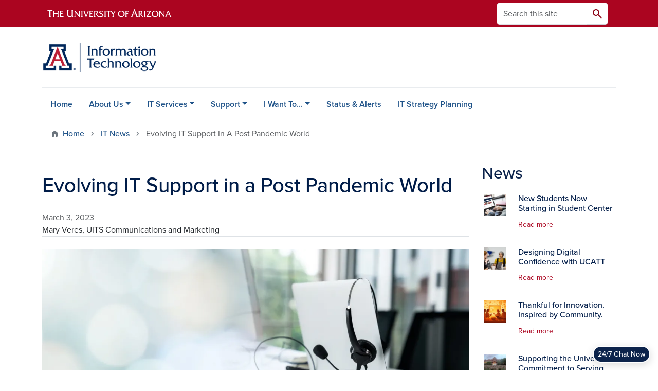

--- FILE ---
content_type: text/html; charset=UTF-8
request_url: https://it.arizona.edu/news/evolving-it-support-post-pandemic-world
body_size: 15170
content:
<!DOCTYPE html>
<html lang="en" dir="ltr" prefix="og: https://ogp.me/ns#" class="sticky-footer">
  <head>
    <meta charset="utf-8" />
<noscript><style>form.antibot * :not(.antibot-message) { display: none !important; }</style>
</noscript><meta name="description" content="When you think of technology support at the University of Arizona, the 24/7 Support Center immediately comes to mind. The pre-pandemic Support Center was housed in a small building where telephone and walk-in support teams were co-located." />
<link rel="shortlink" href="https://it.arizona.edu/" />
<meta name="robots" content="index, follow" />
<link rel="image_src" href="/sites/default/files/2023-03/Support%20Services%20Header.jpg" />
<meta property="og:site_name" content="University Information Technology Services" />
<meta property="og:type" content="News" />
<meta property="og:title" content="Evolving IT Support in a Post Pandemic World" />
<meta property="og:description" content="When you think of technology support at the University of Arizona, the 24/7 Support Center immediately comes to mind. The pre-pandemic Support Center was housed in a small building where telephone and walk-in support teams were co-located." />
<meta property="og:image" content="https://it.arizona.edu/sites/default/files/2023-03/Support%20Services%20Header.jpg" />
<meta property="og:image:url" content="https://it.arizona.edu/sites/default/files/2023-03/Support%20Services%20Header.jpg" />
<meta property="og:image:secure_url" content="https://it.arizona.edu/sites/default/files/2023-03/Support%20Services%20Header.jpg" />
<meta name="twitter:card" content="summary_large_image" />
<meta name="twitter:description" content="When you think of technology support at the University of Arizona, the 24/7 Support Center immediately comes to mind. The pre-pandemic Support Center was housed in a small building where telephone and walk-in support teams were co-located." />
<meta name="twitter:title" content="Evolving IT Support in a Post Pandemic World | University Information Technology Services" />
<meta name="twitter:image" content="https://it.arizona.edu/sites/default/files/2023-03/Support%20Services%20Header.jpg" />
<meta name="Generator" content="Arizona Quickstart (https://quickstart.arizona.edu)" />
<meta name="MobileOptimized" content="width" />
<meta name="HandheldFriendly" content="true" />
<meta name="viewport" content="width=device-width, initial-scale=1, shrink-to-fit=no" />
<script type="application/ld+json">{
    "@context": "https://schema.org",
    "@graph": [
        {
            "@type": "CollegeOrUniversity",
            "parentOrganization": {
                "@type": "EducationalOrganization",
                "@id": "https://www.arizona.edu/",
                "name": "University of Arizona",
                "url": "https://www.arizona.edu/",
                "sameAs": [
                    "https://www.facebook.com/uarizona",
                    "https://x.com/uarizona",
                    "https://www.instagram.com/uarizona",
                    "https://linkedin.com/edu/university-of-arizona-17783",
                    "https://www.youtube.com/universityofarizona",
                    "https://en.wikipedia.org/wiki/University_of_Arizona"
                ],
                "address": {
                    "@type": "PostalAddress",
                    "streetAddress": "1401 E University Blvd",
                    "addressLocality": "Tucson",
                    "addressRegion": "AZ",
                    "postalCode": "85721",
                    "addressCountry": "US"
                }
            },
            "url": "https://it.arizona.edu/",
            "name": "University of Arizona University Information Technology Services"
        }
    ]
}</script>
<meta http-equiv="x-ua-compatible" content="ie=edge" />
<link rel="icon" href="/profiles/custom/az_quickstart/themes/custom/az_barrio/favicon.ico" type="image/vnd.microsoft.icon" />

    <title>Evolving IT Support in a Post Pandemic World | University Information Technology Services</title>
    <link rel="stylesheet" media="all" href="/sites/default/files/css/css_X17_KNZOXU-mXcMWV2EzMkb5dYKSdVGRIpV7Ofp8ALw.css?delta=0&amp;language=en&amp;theme=az_barrio&amp;include=[base64]" />
<link rel="stylesheet" media="all" href="/sites/default/files/css/css_2SNy3sekpDDMgWv2afUlkArDChNMF7elhfO7XfygA10.css?delta=1&amp;language=en&amp;theme=az_barrio&amp;include=[base64]" />
<link rel="stylesheet" media="all" href="https://use.typekit.net/emv3zbo.css" />
<link rel="stylesheet" media="all" href="https://fonts.googleapis.com/css2?family=Material+Symbols+Rounded:opsz,wght,FILL,GRAD@24,400,1,0#.css" />
<link rel="stylesheet" media="all" href="https://cdn.digital.arizona.edu/lib/az-icons/1.0.4/az-icons-styles.min.css" />
<link rel="stylesheet" media="all" href="https://cdn.digital.arizona.edu/lib/arizona-bootstrap/5.0.3/css/arizona-bootstrap.min.css" />
<link rel="stylesheet" media="all" href="/sites/default/files/css/css_KARWtFHVfb3Q3uHoGZQ8ojQPNMk-Ymu7b_iK1tIJyY8.css?delta=6&amp;language=en&amp;theme=az_barrio&amp;include=[base64]" />
<link rel="stylesheet" media="print" href="/sites/default/files/css/css_5c43z95Lb8i25at1aymMZzLm0OL3284TKPBPnxJVazk.css?delta=7&amp;language=en&amp;theme=az_barrio&amp;include=[base64]" />

    <script type="application/json" data-drupal-selector="drupal-settings-json">{"path":{"baseUrl":"\/","pathPrefix":"","currentPath":"node\/274","currentPathIsAdmin":false,"isFront":false,"currentLanguage":"en"},"pluralDelimiter":"\u0003","suppressDeprecationErrors":true,"gtag":{"tagId":"G-2WD14MMML7","consentMode":false,"otherIds":[],"events":[],"additionalConfigInfo":[]},"ajaxPageState":{"libraries":"[base64]","theme":"az_barrio","theme_token":null},"ajaxTrustedUrl":{"\/search\/google":true},"gtm":{"tagId":null,"settings":{"data_layer":"dataLayer","include_classes":false,"allowlist_classes":"","blocklist_classes":"","include_environment":false,"environment_id":"","environment_token":""},"tagIds":["GTM-ML2BZB"]},"data":{"extlink":{"extTarget":true,"extTargetAppendNewWindowDisplay":true,"extTargetAppendNewWindowLabel":"(opens in a new window)","extTargetNoOverride":true,"extNofollow":false,"extTitleNoOverride":false,"extNoreferrer":false,"extFollowNoOverride":false,"extClass":"0","extLabel":"(link is external)","extImgClass":false,"extSubdomains":false,"extExclude":"^(?!(https?:\\\/\\\/)(arizona.box.com|docs.google.com|dropbox.com|www.dropbox.com|emailarizona-my.sharepoint.com|events.trellis.arizona.edu)).*","extInclude":"\/sites\/.+\/files\/.+\\.pdf","extCssExclude":"","extCssInclude":"","extCssExplicit":"","extAlert":false,"extAlertText":"This link will take you to an external web site. We are not responsible for their content.","extHideIcons":false,"mailtoClass":"0","telClass":"","mailtoLabel":"(link sends email)","telLabel":"(link is a phone number)","extUseFontAwesome":false,"extIconPlacement":"append","extPreventOrphan":false,"extFaLinkClasses":"fa fa-external-link","extFaMailtoClasses":"fa fa-envelope-o","extAdditionalLinkClasses":"","extAdditionalMailtoClasses":"","extAdditionalTelClasses":"","extFaTelClasses":"fa fa-phone","allowedDomains":[],"extExcludeNoreferrer":""}},"field_group":{"html_element":{"mode":"az_minimal_media_list","context":"view","settings":{"classes":"ps-3 w-25","id":"","element":"div","show_label":false,"label_element":"h3","label_element_classes":"","attributes":"","effect":"none","speed":"fast","show_empty_fields":false,"label_as_html":false}},"link":{"mode":"az_minimal_media_list","context":"view","settings":{"classes":"card-body p-0 stretched-link link-primary text-decoration-none","show_empty_fields":false,"id":"","label_as_html":false,"target":"custom_uri","custom_uri":"[node:az-canonical-url]","target_attribute":"default"}}},"googlePSE":{"language":"en","displayWatermark":0},"user":{"uid":0,"permissionsHash":"d379982ae076462905aeb543135a13e15e1098da75dc7837fc153f9d14560403"}}</script>
<script src="/sites/default/files/js/js_vHWtpCkD5P65HG21G6EldWvNmSBkpsGPMC7zi8_bH58.js?scope=header&amp;delta=0&amp;language=en&amp;theme=az_barrio&amp;include=eJxdi0sOgzAMRC-EyXG6RJM0RGlNjByDKKcvnxap3dhvPH5YOw_VLA4rnUTS9xRQZlQqmBtcL34yk0JFKEjpOQfbyyAad3sQnzkeihexaorxayYWD6ZqL84lNXGxbT_dXacR3H5ik0QSxy7U6E7c6AaLOkCv1pBc2sZ_bvHA8nsc3kRbVbs"></script>
<script src="/modules/contrib/google_tag/js/gtag.js?t8k5qn"></script>
<script src="/modules/contrib/google_tag/js/gtm.js?t8k5qn"></script>

  </head>
  <body class="layout-one-sidebar layout-sidebar-second page-node-274 path-node node--type-az-news">
    <a href="#content" class="visually-hidden-focusable btn btn-dark position-absolute start-50 translate-middle-x z-1 mt-1">
      Skip to main content
    </a>
    <noscript><iframe src="https://www.googletagmanager.com/ns.html?id=GTM-ML2BZB"
                  height="0" width="0" style="display:none;visibility:hidden"></iframe></noscript>

      <div class="dialog-off-canvas-main-canvas" data-off-canvas-main-canvas>
    
<div id="page-wrapper">
  <div id="page">
        <header id="header" class="header" role="banner" aria-label="Site header">
      <div class="arizona-header az-fixed-header-on-mobile bg-red" id="header_arizona">
        <div class="container">
          <div class="row flex-nowrap">
                          <a class="arizona-logo col-auto" href="https://www.arizona.edu" title="The University of Arizona homepage">
                <img class="arizona-line-logo" alt="The University of Arizona Wordmark Line Logo White" src="https://cdn.digital.arizona.edu/logos/v1.0.0/ua_wordmark_line_logo_white_rgb.min.svg" fetchpriority="high" />
              </a>
                                        <section class="d-none d-lg-flex col-auto region region-header-ua-utilities">
    <div class="search-block-form google-cse az-search-block block block-search block-search-form-block" data-drupal-selector="search-block-form" id="block-az-barrio-search" role="search">
  
    
          <div class="content">
      <form block="block-az-barrio-search" action="/search/google" method="get" id="search-block-form" accept-charset="UTF-8" class="search-form search-block-form">
  <div class="input-group">
      <label for="edit-keys" class="visually-hidden">Search</label>
<input title="Enter the terms you wish to search for." data-drupal-selector="edit-keys" type="search" id="edit-keys" name="keys" value="" size="15" maxlength="128" class="form-search form-control rounded-start" placeholder="Search this site" aria-label="Search this site" />


<button data-drupal-selector="edit-submit" type="submit" id="edit-submit" value="Search" class="button js-form-submit form-submit btn"><span class="material-symbols-rounded">search</span></button>




  </div>
</form>


    </div>
  
</div>

  </section>

                                      <div class="d-lg-none d-flex col-auto px-0">
                                  <button type="button" data-bs-toggle="offcanvas" data-bs-target="#azMobileNav" aria-controls="azMobileNav" class="btn btn-arizona-header" id="jsAzSearch">
                    <span aria-hidden="true" class="icon material-symbols-rounded">search</span>
                    <span class="icon-text">Search</span>
                  </button>
                                                  <button type="button" data-bs-toggle="offcanvas" data-bs-target="#azMobileNav" aria-controls="azMobileNav" class="btn btn-arizona-header">
                    <span aria-hidden="true" class="icon material-symbols-rounded">menu</span>
                    <span class="icon-text">Menu</span>
                  </button>
                                <div class="offcanvas offcanvas-end mw-100 w-100 bg-white d-flex d-lg-none overflow-y-auto" tabindex="-1" id="azMobileNav" aria-label="Mobile navigation">
                  <div class="offcanvas-header sticky-top p-0 mb-2 text-bg-red d-flex justify-content-between align-items-center">
                    <a href="/" class="btn btn-arizona-header">
                      <span aria-hidden="true" class="icon material-symbols-rounded">home</span>
                      <span class="icon-text">Home</span>
                    </a>
                    <button type="button" data-bs-toggle="offcanvas" data-bs-target="#azMobileNav" aria-controls="azMobileNav" class="btn btn-arizona-header">
                      <span aria-hidden="true" class="icon material-symbols-rounded">close</span>
                      <span class="icon-text">Close</span>
                    </button>
                  </div>
                    <section class="region region-navigation-offcanvas">
    <div class="search-block-form google-cse text-bg-white mb-1 border-bottom" data-drupal-selector="search-block-form-2" id="block-az-barrio-offcanvas-searchform" role="search">
  
    
      <form block="block-az-barrio-offcanvas-searchform" action="/search/google" method="get" id="search-block-form--2" accept-charset="UTF-8" class="search-form search-block-form">
  <div class="input-group">
      <label for="edit-keys--2" class="visually-hidden">Search</label>
<input title="Enter the terms you wish to search for." data-drupal-selector="edit-keys" type="search" id="edit-keys--2" name="keys" value="" size="15" maxlength="128" class="form-search form-control rounded-start" placeholder="Search this site" aria-label="Search this site" />


<button data-drupal-selector="edit-submit" type="submit" id="edit-submit--2" value="Search" class="button js-form-submit form-submit btn"><span class="material-symbols-rounded">search</span></button>




  </div>
</form>


  </div>
<div id="block-az-barrio-mobilenavblock" class="block block-az-core block-mobile-nav-block">
  
    
      <div class="content">
      <div id="az_mobile_nav_menu"><div class="border-bottom"><div class="px-3 fw-bold az-mobile-nav-root"><h2 class="h5 my-0">Main Menu</h2>
</div>
</div>
<ul id="az_mobile_nav_menu_links" class="nav nav-pills flex-column bg-white"><li class="nav-item"><a href="/home" class="nav-link ms-2" role="button">Home</a></li>
<li class="nav-item"><span class="ms-2 text-black border-end">About Us</span>
<a href="/az_core/mobile_nav_callback/menu_link_content%3A231719a8-85e3-489a-9a11-28890d318add" class="use-ajax btn btn-lg bg-white az-mobile-nav-link" type="button" data-ajax-http-method="GET" aria-label="View child pages of About Us"><span class="material-symbols-rounded text-azurite">chevron_right</span>
</a></li>
<li class="nav-item"><span class="ms-2 text-black border-end">IT Services</span>
<a href="/az_core/mobile_nav_callback/menu_link_content%3A8b941deb-0ae0-4cc1-bb2b-b7feb6d25e95" class="use-ajax btn btn-lg bg-white az-mobile-nav-link" type="button" data-ajax-http-method="GET" aria-label="View child pages of IT Services"><span class="material-symbols-rounded text-azurite">chevron_right</span>
</a></li>
<li class="nav-item"><span class="ms-2 text-black border-end">Support</span>
<a href="/az_core/mobile_nav_callback/menu_link_content%3A47d73ef7-96a0-4b51-979d-58a92f2b86b8" class="use-ajax btn btn-lg bg-white az-mobile-nav-link" type="button" data-ajax-http-method="GET" aria-label="View child pages of Support"><span class="material-symbols-rounded text-azurite">chevron_right</span>
</a></li>
<li class="nav-item"><span class="ms-2 text-black border-end">I Want To...</span>
<a href="/az_core/mobile_nav_callback/menu_link_content%3Aec2f03eb-23b5-4599-a984-c2a0c0ac84b0" class="use-ajax btn btn-lg bg-white az-mobile-nav-link" type="button" data-ajax-http-method="GET" aria-label="View child pages of I Want To..."><span class="material-symbols-rounded text-azurite">chevron_right</span>
</a></li>
<li class="nav-item"><a href="https://uarizona.service-now.com/sp?id=services_status" class="nav-link ms-2" role="button">Status &amp; Alerts</a></li>
<li class="nav-item"><a href="/uits-strategy-plannning" class="nav-link ms-2" role="button">IT Strategy Planning</a></li>
</ul>
</div>

    </div>
  </div>

  </section>

                </div>
              </div>
                      </div>
        </div>
      </div>
      <div id="header_site">
        <div class="container">
          <div class="row">
            <div class="col-12 col-sm-6 col-lg-4">
                <section class="region region-branding">
    <div id="block-az-barrio-branding" class="clearfix block block-system block-system-branding-block">
  
    
        <a href="/" title="University Information Technology Services | Home" class="qs-site-logo d-block" rel="home"><img class="img-fluid" fetchpriority="high" src="/sites/default/files/IT_Webheader.png" alt="University Information Technology Services | Home" />
</a>
    </div>

  </section>

            </div>
            <div class="col-12 col-sm-6 col-lg-8">
              <div class="row">
                  <section class="col-md region region-header">
    
  </section>

              </div>
                          </div>
          </div>
        </div>
        <div class="container">
                      <div class="row d-none d-lg-flex">
              <div class="col-lg">
                <nav id="navbar-top" class="navbar navbar-expand">
                    <section class="region region-navigation">
          <nav role="navigation" aria-labelledby="block-az-barrio-main-menu-menu" id="block-az-barrio-main-menu" class="block block-menu navigation menu--main">
                      
    <h2 class="visually-hidden" id="block-az-barrio-main-menu-menu">Main navigation</h2>
    

              
              <ul id="block-az-barrio-main-menu" block="block-az-barrio-main-menu" class="clearfix navbar-nav flex-lg-row">
                          <li class="nav-item">
                                        <a href="/home" class="nav-link" data-drupal-link-system-path="node/1">Home</a>
                          </li>
                                  <li class="nav-item menu-item--expanded dropdown nav-item nav-item-parent keep-open">
                            	    <button class="nav-item menu-item--expanded dropdown nav-item nav-item-parent keep-open nav-link dropdown-toggle" data-bs-toggle="dropdown" aria-expanded="false" aria-haspopup="true" data-bs-display="static">About Us</button>
                                  <div class="dropdown-menu">
                                                  <a href="/about-us/cio-division" class="dropdown-item" data-drupal-link-system-path="node/3">CIO Division</a>
                                                                    <a href="/about-us/meet-it-leadership" class="dropdown-item" data-drupal-link-system-path="node/6">Meet IT Leadership</a>
                                                                    <a href="/tech-revealed" title="Tech Revealed Podcasts" class="dropdown-item" data-drupal-link-system-path="node/362">Tech Revealed Podcasts</a>
                                                                    <a href="https://annualreport.it.arizona.edu/" class="dropdown-item">Annual Reports</a>
                                                                    <a href="https://emailarizona.sharepoint.com/sites/uitsintranet" class="dropdown-item">UITS Staff Hub</a>
                                                                    <a href="https://itsummit.arizona.edu/" class="dropdown-item">IT Summit</a>
                                                                    <a href="/it-jobs" title="Current IT Job Postings" class="dropdown-item" data-drupal-link-system-path="node/257">IT Jobs</a>
                                                                    <a href="https://uarizona.co1.qualtrics.com/jfe/form/SV_0ibnQNwarOBV2u2" class="dropdown-item">Website Feedback</a>
                                </div>
      
                          </li>
                                  <li class="nav-item menu-item--expanded dropdown nav-item nav-item-parent keep-open">
                            	    <button class="nav-item menu-item--expanded dropdown nav-item nav-item-parent keep-open nav-link dropdown-toggle" data-bs-toggle="dropdown" aria-expanded="false" aria-haspopup="true" data-bs-display="static">IT Services</button>
                                  <div class="dropdown-menu">
                                                  <a href="/service-finder" class="dropdown-item" data-drupal-link-system-path="node/591">Search for Services</a>
                                                                    <a href="https://uarizona.service-now.com/sp?id=sc_category" class="dropdown-item">Service Portal</a>
                                                                    <a href="https://uarizona.service-now.com/sp?id=kb_view2" class="dropdown-item">Knowledge Base</a>
                                </div>
      
                          </li>
                                  <li class="nav-item menu-item--expanded dropdown nav-item nav-item-parent keep-open">
                            	    <button class="nav-item menu-item--expanded dropdown nav-item nav-item-parent keep-open nav-link dropdown-toggle" data-bs-toggle="dropdown" aria-expanded="false" aria-haspopup="true" data-bs-display="static">Support</button>
                                  <div class="dropdown-menu">
                                                  <a href="/support/247-support-center" title="24/7 assistance with University services and personally owned devices" class="dropdown-item" data-drupal-link-system-path="node/15">24/7 Support Center</a>
                                                                    <a href="https://its.arizona.edu" class="dropdown-item">Classroom Support</a>
                                                                    <a href="https://uarizona.service-now.com/sp?id=sc_cat_item&amp;sys_id=de573d1f1bdae010e03754a51a4bcb04" title="support for university-owned devices from UITS Desktop Support" class="dropdown-item">Submit a Ticket</a>
                                                                    <a href="https://uarizona.service-now.com/sp? id=sc_cat_item&amp;sys_id=de573d1f1bdae010e03754a51a4bcb04" class="dropdown-item">Tech Issues or Questions</a>
                                </div>
      
                          </li>
                                  <li class="nav-item menu-item--expanded dropdown nav-item nav-item-parent keep-open">
                            	    <button class="nav-item menu-item--expanded dropdown nav-item nav-item-parent keep-open nav-link dropdown-toggle" data-bs-toggle="dropdown" aria-expanded="false" aria-haspopup="true" data-bs-display="static">I Want To...</button>
                                  <div class="dropdown-menu">
                                                  <a href="/i-want/get-started-it" class="dropdown-item" data-drupal-link-system-path="node/13">Get Started with IT</a>
                                                                    <a href="/i-want/get-email" class="dropdown-item" data-drupal-link-system-path="node/23">Get Email</a>
                                                                    <a href="https://netid-plus.arizona.edu" class="dropdown-item">Set Up Two-Step Authentication</a>
                                                                    <a href="https://netid.arizona.edu" class="dropdown-item">Reset NetID Password</a>
                                                                    <a href="https://softwarelicense.arizona.edu/" class="dropdown-item">Get Software</a>
                                                                    <a href="https://uarizona.service-now.com/sp?id=sc_cat_item&amp;sys_id=42ab25221bdd70107947edf1604bcba4" class="dropdown-item">Find Training</a>
                                                                    <a href="https://security.arizona.edu/content/report-incident" class="dropdown-item">Report an IT Security Incident</a>
                                </div>
      
                          </li>
                                  <li class="nav-item">
                                        <a href="https://uarizona.service-now.com/sp?id=services_status" class="nav-link">Status &amp; Alerts</a>
                          </li>
                                  <li class="nav-item">
                                        <a href="/uits-strategy-plannning" class="nav-link" data-drupal-link-system-path="node/826">IT Strategy Planning</a>
                          </li>
                      </ul>
      


      </nav>

  </section>

                </nav>
              </div>
            </div>
                                <div class="row">
                <section class="col-md region region-help">
    <div data-drupal-messages-fallback class="hidden"></div>

  </section>

            </div>
                  </div>
      </div>
    </header>

    <div id="main-wrapper" class="layout-main-wrapper clearfix">
        <div id="main">
                              <div class="container">
                                    <div class="row">
                <section class="col-md region region-breadcrumb">
    <div id="block-az-barrio-breadcrumbs" class="block block-system block-system-breadcrumb-block">
  
    
      <div class="content">
      
  <nav role="navigation" aria-label="breadcrumb">
    <ol class="breadcrumb">
                  <li class="breadcrumb-item breadcrumb-item-home">
          <a href="/">Home</a>
        </li>
                        <li class="breadcrumb-item">
          <a href="/news">IT News</a>
        </li>
                        <li class="breadcrumb-item active" aria-current="page">
          Evolving IT Support In A Post Pandemic World
        </li>
              </ol>
  </nav>

    </div>
  </div>

  </section>

            </div>
                                  </div>
                    <div class="container">
            <div class="row row-offcanvas row-offcanvas-left clearfix">
              <main class="main-content col col-md-9" id="content" role="main">
                  <section class="region region-content">
    <div id="block-az-barrio-content" class="block block-system block-system-main-block">
  
    
      <div class="content">
      

<article class="node node--type-az-news node--view-mode-full clearfix">
  <header>
    
        
      </header>
  <div class="node__content clearfix">
    
<div  class="row">
    
<div  class="col-12 position-relative">
    
<div  class="border-bottom align-text-top mb-4">
    <h1 class="text-midnight"><span class="field field--name-title field--type-string field--label-hidden">Evolving IT Support in a Post Pandemic World</span>
</h1>

<div  class="text-body-secondary">
    
            <div class="field field--name-field-az-published field--type-datetime field--label-hidden field__item">March 3, 2023</div>
      
  </div>
            <div class="field field--name-field-az-byline field--type-string field--label-hidden field__item">Mary Veres, UITS Communications and Marketing</div>
      
  </div>
  </div>
  </div>
<div  class="row mb-5">
    
<div  class="col-12 position-relative">
    
<figure >
    
            <div class="field field--name-field-az-media-image field--type-entity-reference field--label-hidden field__item"><div>
  
  
<figure  style="max-width: 1140px;">
    
  <div class="field field--name-field-media-az-image field--type-image field--label-visually_hidden">
    <div class="field__label visually-hidden">Image</div>
              <div class="field__item">  <img loading="lazy" class="img-fluid image-style-az-large" src="/sites/default/files/styles/az_large/public/2023-03/Support%20Services%20Header.jpg.webp?itok=-Tl9d12G" width="1140" height="418" alt="Support Services Header" />


</div>
          </div>

  </figure>
</div>
</div>
      
  </figure>
            <div class="field field--name-field-az-body field--type-text-long field--label-hidden field__item"><p>When you think of technology support at the University of Arizona, the 24/7 Support Center immediately comes to mind. The pre-pandemic Support Center was housed in a small building where telephone and walk-in support teams were co-located. It was there that teams of technicians worked together to solve their customers’ needs with much success. However, much has changed in the past three years about how and where the Universities’ IT Support is conducted.&nbsp;</p>

<p>Today, the CIO Division’s 24/7 Support Center is much broader in scope and is staffed from multiple locations. There are 19 full-time staff at the service desk, the primary team where calls or chats are answered, and support request tickets are created and closed. Approximately 45 student employees support the 24/7 team, OSCR Computer Labs and the Student Success Center lounge, depending on the time of year.&nbsp;</p>

<p>The Service Continuity unit, formerly known as the Operations Center, handles system and application monitoring, urgent incidents, and overnight batch jobs, is also part of 24/7 Support Center portfolio. Before the pandemic, both 24/7 and Service Continuity teams had staff scheduled 24 hours a day, seven days a week. Creating this efficiency still provided for the nighttime staffing required to manage batch process running and system monitoring in the Service Continuity unit. Though the Service Continuity is hybrid and requires an individual to be on premises during business hours, the rest of the Support Center’s team members are mostly remote.&nbsp;</p>

<p>Clancey Dollard, support center director, explained, “I come from a background of being able to walk into a room, see everyone and talk to the team. I can deliver a message and immediately know everyone has it. So, getting used to a hybrid work environment has been an interesting transition for me.” He continued, “It’s not as simple to ensure everyone has received and understood the message. Because of this, we’ve had to over communicate when we have important messages to share.”&nbsp;</p>

<p>Rusty Martin, a help desk support analyst with the 24/7 Support Center, explains, “We are the first ones to hear if something goes wrong. We are on the front lines and will message others to help triage and escalate technical issues and outages if it’s a widespread issue. I find myself communicating a lot with my peers, even though we are all in separate locations on campus or in our homes.”&nbsp;</p>

<p>What could be a high-stress job for some is a delight to Rusty when he solves a person’s tech problem. “Getting acknowledgement back from a customer and knowing I have helped them is the best part of the job.” He often helps new staff with hands-on learning once they have completed initial training of the 102 applications and services they support. “I tell them using the customer’s name is important. I have a special greeting to every encounter. ‘Hello, my name is Rusty. Can I get your name?’ Then I use their name as often as I can. Remembering their name goes a long way.”&nbsp;</p>

<p>Rusty has been a support professional for over 20 years, with the past 10 being at the University of Arizona. He took a few months in another position, thinking it might be time for a career change, but came right back after realizing he finds tremendous enjoyment in talking with people and helping them solve technical problems.</p>

<p>Clancey refers to the mission for the 24/7 Support Center as, “Removing obstacles and providing information so whoever is in need can move on with the mission and purpose of the University, which is to educate individuals, explore new horizons and enrich life for all.” Whether it is a faculty, staff, or student, the team wants to solve whatever the issue is, “so the customer can get off the phone or real-time chat, and get back to going to class, studying, teaching a class, or preparing for a class.”</p>

<p>The Support Services work environment has experienced a seismic shift since remote work became the norm. Proximity of staff to share questions and resolutions in real-time is an important aspect of keeping consistency when multiple support requests come in. “Now, we have a Microsoft Teams channel where staff can post a question or ask about a situation from a customer. Everyone on the team jumps in and helps with messaging answers, which allows for a running log that is searchable.”&nbsp;</p>

<p>The Support Center was already looking into remote options before the pandemic, however. “Having everyone in the same place can be risky if something happens to disrupt the communications in that building, such as a power outage.” Clancey explains, “Working remotely gives us multiple layers of redundancy. If Cox has an outage, our Xfinity provisioned staff are still providing support. If Xfinity has an outage, our Cox provisioned staff can still be there for our customers.”</p>

<p>Because the team is remote, there is flexibility to load balance work shifts to match demand. In each week, high volume at the Support Center is unusually predictable, with Monday being the highest demand for support. During the daytime hours, 10:00 a.m. to 11:00 a.m. and between 1:00 and 2:00 p.m. are high-volume hours. “Overall, the average answer time is about 45 seconds. But if you catch us during a high-volume time, you might have to wait 5 or 6 minutes due to the number of support calls coming in.”</p>

<p>As with many organizations, recruiting and retaining talent can be a challenge. When Clancey first came to the CIO Division, onboarding new support staff took a lot of time. This was remediated by expanding the Support Services with a team of three full-time staff dedicated to training under Self Service Training Leader Kevin Milton. The Self-Service and Training team is cross trained on the service desk and creates knowledge articles that can often deliver solutions to customer issues via self-service. FY22 saw a massive expansion of support options, with over 400 articles published in the Knowledge Base. Currently, Kevin’s team spends up to five days with new recruits to help them learn the most often used applications and services supported by the Support Center before they move into hands-on training with service desk support staff.&nbsp;</p>

<p>Technology continues to evolve and the need for support at the University is constantly changing with it. Because of this, Support Services and the 24/7 Support Center will continue to optimize services and take advantage of new ways to give customers the help they need when they need it.&nbsp;</p>

<p><strong>By the Numbers</strong><br>
In FY22 the 24/7 Support Center received over 150,000 total interactions (calls, chats, self-service tickets). Of these, 106K were for technical support, 41.7K for non-technical support and 2.8K for classroom support.&nbsp;</p>

<p>Something many people don’t know is the primary phone number for University information, (621-2211) is answered by a small University Services team most of the time, but often roll up to be answered by the 24/7 Support Center staff, adding to the scope of knowledge needed to fully support the University.<br>
&nbsp;</p></div>
      
  </div>
  </div>
  </div>
</article>

    </div>
  </div>

  </section>

              </main>
                                                                      <div class="sidebar_second sidebar col-md-3 order-last" id="sidebar_second">
                <aside class="section" role="complementary">
                    <section class="region region-sidebar-second">
    <div class="views-element-container block block-views block-views-blockaz-news-az-sidebar" id="block-views-block-az-news-az-sidebar">
  
      <h2>News</h2>
    
      <div class="content">
      <div block="block-views-block-az-news-az-sidebar"><div class="view view-az-news view-id-az_news view-display-id-az_sidebar js-view-dom-id-079f2d87addd1219e158df4cc71bf4672b5ac54cb0e019a8c44ec1103bfc4860">
  
    
      
      <div class="view-content">
          <div class="media-list-row">
    

<article class="node node--type-az-news node--view-mode-az-minimal-media-list clearfix">
  <header>
    
        
      </header>
  <div class="node__content clearfix">
    
<div  class="card border-0 hover">
    <a href="/news/new-students-now-starting-student-center" class="field-group-link card-body p-0 stretched-link link-primary text-decoration-none">
<div >
    
<div  class="row">
    
<div  class="ps-3 w-25">
    
            <div class="field field--name-field-az-media-thumbnail-image field--type-entity-reference field--label-hidden field__item">  <img loading="lazy" class="img-fluid image-style-az-thumbnail" src="/sites/default/files/styles/az_thumbnail/public/2026-01/Next-Steps-Center.jpg.webp?itok=QlLKVZHb" width="100" height="100" alt="Woman on laptop looking at UAccess site." />


</div>
      
  </div>
<div  class="col">
    
<h3  class="card-title text-midnight h6 mt-0">
    <span class="field field--name-title field--type-string field--label-hidden">New Students Now Starting in Student Center</span>

  </h3>
<div >
    
<div  class="small mt-2 mb-4 hover-text-underline">
    Read more
  </div>
  </div>
  </div>
  </div>
  </div></a>
  </div>
  </div>
</article>

  </div>
    <div class="media-list-row">
    

<article class="node node--type-az-news node--view-mode-az-minimal-media-list clearfix">
  <header>
    
        
      </header>
  <div class="node__content clearfix">
    
<div  class="card border-0 hover">
    <a href="/news/designing-digital-confidence-ucatt" class="field-group-link card-body p-0 stretched-link link-primary text-decoration-none">
<div >
    
<div  class="row">
    
<div  class="ps-3 w-25">
    
            <div class="field field--name-field-az-media-thumbnail-image field--type-entity-reference field--label-hidden field__item">  <img loading="lazy" class="img-fluid image-style-az-thumbnail" src="/sites/default/files/styles/az_thumbnail/public/2025-12/Digital-Confidence-Starts-Here_UCATT.jpeg.webp?itok=p3dtwWZc" width="100" height="100" alt="Two people talking in front of a laptop" />


</div>
      
  </div>
<div  class="col">
    
<h3  class="card-title text-midnight h6 mt-0">
    <span class="field field--name-title field--type-string field--label-hidden">Designing Digital Confidence with UCATT</span>

  </h3>
<div >
    
<div  class="small mt-2 mb-4 hover-text-underline">
    Read more
  </div>
  </div>
  </div>
  </div>
  </div></a>
  </div>
  </div>
</article>

  </div>
    <div class="media-list-row">
    

<article class="node node--type-az-news node--view-mode-az-minimal-media-list clearfix">
  <header>
    
        
      </header>
  <div class="node__content clearfix">
    
<div  class="card border-0 hover">
    <a href="/news/thankful-innovation-inspired-community" class="field-group-link card-body p-0 stretched-link link-primary text-decoration-none">
<div >
    
<div  class="row">
    
<div  class="ps-3 w-25">
    
            <div class="field field--name-field-az-media-thumbnail-image field--type-entity-reference field--label-hidden field__item">  <img loading="lazy" class="img-fluid image-style-az-thumbnail" src="/sites/default/files/styles/az_thumbnail/public/2025-12/ChatGPT-Image-Dec-1-2025-at-03_21_15-PM.jpg.webp?itok=Ex12K3ZD" width="100" height="100" alt="Thanksgiving Background - Tech" />


</div>
      
  </div>
<div  class="col">
    
<h3  class="card-title text-midnight h6 mt-0">
    <span class="field field--name-title field--type-string field--label-hidden">Thankful for Innovation. Inspired by Community.</span>

  </h3>
<div >
    
<div  class="small mt-2 mb-4 hover-text-underline">
    Read more
  </div>
  </div>
  </div>
  </div>
  </div></a>
  </div>
  </div>
</article>

  </div>
    <div class="media-list-row">
    

<article class="node node--type-az-news node--view-mode-az-minimal-media-list clearfix">
  <header>
    
        
      </header>
  <div class="node__content clearfix">
    
<div  class="card border-0 hover">
    <a href="/news/supporting-universitys-commitment-serving-veterans" class="field-group-link card-body p-0 stretched-link link-primary text-decoration-none">
<div >
    
<div  class="row">
    
<div  class="ps-3 w-25">
    
            <div class="field field--name-field-az-media-thumbnail-image field--type-entity-reference field--label-hidden field__item">  <img loading="lazy" class="img-fluid image-style-az-thumbnail" src="/sites/default/files/styles/az_thumbnail/public/2025-11/Select.JPG.webp?itok=cEoaMKG7" width="100" height="100" alt="NROTC Photo" />


</div>
      
  </div>
<div  class="col">
    
<h3  class="card-title text-midnight h6 mt-0">
    <span class="field field--name-title field--type-string field--label-hidden">Supporting the University’s Commitment to Serving Veterans</span>

  </h3>
<div >
    
<div  class="small mt-2 mb-4 hover-text-underline">
    Read more
  </div>
  </div>
  </div>
  </div>
  </div></a>
  </div>
  </div>
</article>

  </div>
    <div class="media-list-row">
    

<article class="node node--type-az-news node--view-mode-az-minimal-media-list clearfix">
  <header>
    
        
      </header>
  <div class="node__content clearfix">
    
<div  class="card border-0 hover">
    <a href="/news/boomi-bridges-gaps-campus-systems" class="field-group-link card-body p-0 stretched-link link-primary text-decoration-none">
<div >
    
<div  class="row">
    
<div  class="ps-3 w-25">
    
            <div class="field field--name-field-az-media-thumbnail-image field--type-entity-reference field--label-hidden field__item">  <img loading="lazy" class="img-fluid image-style-az-thumbnail" src="/sites/default/files/styles/az_thumbnail/public/2025-11/Boomi-Image-1-66.jpg.webp?itok=wbIskOiE" width="100" height="100" alt="Boom Story AI Graphic - Jigsaw Puzzle pieces floating and connected to each other via a string." />


</div>
      
  </div>
<div  class="col">
    
<h3  class="card-title text-midnight h6 mt-0">
    <span class="field field--name-title field--type-string field--label-hidden">Boomi Bridges the Gaps in Campus Systems </span>

  </h3>
<div >
    
<div  class="small mt-2 mb-4 hover-text-underline">
    Read more
  </div>
  </div>
  </div>
  </div>
  </div></a>
  </div>
  </div>
</article>

  </div>
    <div class="media-list-row">
    

<article class="node node--type-az-news node--view-mode-az-minimal-media-list clearfix">
  <header>
    
        
      </header>
  <div class="node__content clearfix">
    
<div  class="card border-0 hover">
    <a href="/news/how-server-administration-and-security-team-keeps-university-running" class="field-group-link card-body p-0 stretched-link link-primary text-decoration-none">
<div >
    
<div  class="row">
    
<div  class="ps-3 w-25">
    
            <div class="field field--name-field-az-media-thumbnail-image field--type-entity-reference field--label-hidden field__item">  <img loading="lazy" class="img-fluid image-style-az-thumbnail" src="/sites/default/files/styles/az_thumbnail/public/2025-11/js_east_mall_tucson_mtns_sunset_Web.jpg.webp?itok=euydB3l6" width="100" height="100" alt="UA at Sunset" />


</div>
      
  </div>
<div  class="col">
    
<h3  class="card-title text-midnight h6 mt-0">
    <span class="field field--name-title field--type-string field--label-hidden">How the Server Administration and Security Team Keeps the University Running</span>

  </h3>
<div >
    
<div  class="small mt-2 mb-4 hover-text-underline">
    Read more
  </div>
  </div>
  </div>
  </div>
  </div></a>
  </div>
  </div>
</article>

  </div>

    </div>
  
          </div>
</div>

    </div>
  </div>

  </section>

                </aside>
              </div>
                          </div>
          </div>
          
                                                </div>
    </div>

    <footer class="site-footer">
                <div class="text-bg-warm-gray py-5" role="contentinfo">
                    <section>
            <div class="container">
              <div class="row">
                                  <div class="col-12 col-sm-5 col-md-4 col-lg-4 text-center-xs text-sm-start">
                    <div class="row bottom-buffer-30">
                      <div class="col">
                        <a href="/" title="University Information Technology Services | Home" rel="home" class="qs-site-logo d-block mt-0"><img class="img-fluid" src="/sites/default/files/IT_Webheader_0.png" alt="University Information Technology Services | Home" />
</a>
                      </div>
                    </div>
                  </div>
                                                <div class="col-12">
                  <hr>
                </div>
              </div>
            </div>
          </section>
                              <div id="footer_sub">
            <div class="container">
              <div class="row">
                  <section class="col-md region region-footer-sub">
    <div id="block-footermenu" class="block-content-az_flexible_block block block-block-content block-block-content565a2f29-c448-4153-bd97-b1d9543bc435">
  
    
      <div class="content">
      
      <div class="field field--name-field-az-main-content field--type-entity-reference-revisions field--label-hidden field__items">
              <div class="field__item">  <div class="mb-0 paragraph paragraph--type--az-text paragraph--view-mode--default">
          
            <div class="clearfix text-formatted field field--name-field-az-text-area field--type-text-long field--label-hidden field__item"><p><strong>1077 North Highland Ave., PO Box 210073</strong><br><span class="small">Tucson, Arizona 85721-0073</span></p><div class="bs_grid ck-widget"><div class="ck-widget container-fluid"><div class="ck-widget row" data-row-none="undefined" data-row-sm="undefined" data-row-md="undefined" data-row-lg="undefined" data-row-xl="undefined" data-row-xxl="undefined"><div class="col-md"><h2 class="h6">IT Resources</h2><p><a href="/student-resources"><span class="small">For students</span></a><br><a href="/facultystaff-resources"><span class="small">For faculty/staff</span></a><br><a href="/research-resources"><span class="small">For researchers</span></a><br><a href="https://uarizona.service-now.com/sp"><span class="small">Explore all services</span></a><br><a href="https://security.arizona.edu/"><span class="small">Secure Computing</span></a><br><a href="https://emailarizona.sharepoint.com/sites/uitsintranet"><span class="small">UITS Staff Hub</span></a></p></div><div class="col-md"><h2 class="h6">IT @ Arizona</h2><p><a href="/node/3"><span class="small">About Us</span></a><br><a href="/node/12"><span class="small">IT News</span></a><br><a href="/node/37"><span class="small">Policies</span></a><br><a href="/it-jobs"><span class="small">IT Jobs</span></a><br><a href="/it-professional-resources"><span class="small">Resources for IT Staff</span></a></p></div><div class="col-md"><h2 class="h6">Follow Us</h2><p><a href="https://www.linkedin.com/company/university-of-arizona-it"><span class="small">LinkedIn</span></a><br><a href="https://www.facebook.com/UArizonaInfoTech/"><span class="small">Facebook</span></a><br><a href="https://www.instagram.com/uainfotech/"><span class="small">Instagram</span></a></p></div><div class="col-md"><h2 class="h6">IT Support</h2><p><span class="small">Call 24/7 at&nbsp;</span><a href="tel:520-626-8324"><span class="small">520-626-8324</span></a><br><a href="/get-support"><span class="small">Chat with 24/7</span></a><br><a href="//uarizona.service-now.com/sp? id=sc_cat_item&amp;sys_id=de573d1f1bdae010e03754a51a4bcb04"><span class="small">Report online</span></a><br><a href="/tech-zone" data-entity-type="node" data-entity-uuid="2fea0093-6fc3-4825-8cde-e30b8b66d62b" data-entity-substitution="canonical" title="Tech Zone"><span class="small">Visit a Tech Zone</span></a></p></div><div class="col-md"><h2 class="h6"><a href="https://uarizona.co1.qualtrics.com/jfe/form/SV_0ibnQNwarOBV2u2">Website Feedback</a></h2></div></div></div></div></div>
      
      </div>
</div>
          </div>
  
    </div>
  </div>

  </section>

              </div>
              <div class="row">
                
              </div>
              <div class="row">
                <div class="col text-center">
                                    <hr>
                                    <p class="fw-light"><em>We respectfully acknowledge <a href="https://www.arizona.edu/university-arizona-land-acknowledgment">the University of Arizona is on the land and territories of Indigenous peoples</a>. Today, Arizona is home to 22 federally recognized tribes, with Tucson being home to the O’odham and the Yaqui. The university strives to build sustainable relationships with sovereign Native Nations and Indigenous communities through education offerings, partnerships, and community service.</em></p><hr>
                  <p class="small" style="margin-bottom: 0.25rem;"><a href="https://www.arizona.edu/information-security-privacy" target="_blank">University Information Security and Privacy</a></p>
                  
                  <p class="small">&copy; 2026 The Arizona Board of Regents on behalf of <a href="https://www.arizona.edu" rel="noopener" target="_blank">The University of Arizona</a>.</p>
                </div>
              </div>
            </div>
          </div>
                  </div>
            </footer>
          <section class="region region-az-page-bottom">
    <div id="block-247chat" class="block-content-az_flexible_block block block-block-content block-block-contenta3d7aaf3-c7ca-40ea-8a38-3b39405daff7">
  
    
      <div class="content">
      
      <div class="field field--name-field-az-main-content field--type-entity-reference-revisions field--label-hidden field__items">
              <div class="field__item">  <div class="mb-0 paragraph paragraph--type--az-text paragraph--view-mode--default">
          
            <div class="clearfix text-formatted field field--name-field-az-text-area field--type-text-long field--label-hidden field__item"><style>
.sn-floating-button {
position: fixed;
right: 15px;
bottom: 15px;
}
</style>

<a class="btn btn-blue btn-sm sn-floating-button border-white shadow" onclick="window.open('https://uarizona.service-now.com/sn_va_web_client_app_embed.do?sysparm_live_agent_only=true&amp;sysparm_liveagent_prechat_origin=itarizona','Chat now','width=400,height=600')">24/7 Chat Now</a></div>
      
      </div>
</div>
          </div>
  
    </div>
  </div>

  </section>

      </div>
</div>

  </div>

    
    <script src="/core/assets/vendor/jquery/jquery.min.js?v=4.0.0-rc.1"></script>
<script src="/sites/default/files/js/js_px3YH90cUhW373JdfO0F3sMh8-XSnKzJ7We4NmBe6aE.js?scope=footer&amp;delta=1&amp;language=en&amp;theme=az_barrio&amp;include=eJxdi0sOgzAMRC-EyXG6RJM0RGlNjByDKKcvnxap3dhvPH5YOw_VLA4rnUTS9xRQZlQqmBtcL34yk0JFKEjpOQfbyyAad3sQnzkeihexaorxayYWD6ZqL84lNXGxbT_dXacR3H5ik0QSxy7U6E7c6AaLOkCv1pBc2sZ_bvHA8nsc3kRbVbs"></script>
<script src="https://cdn.digital.arizona.edu/lib/arizona-bootstrap/5.0.3/js/arizona-bootstrap.bundle.min.js"></script>
<script src="/sites/default/files/js/js_UCcqhIfKq5e2CcjzViPgQHBjBIK_uf33fGT6oB16aMM.js?scope=footer&amp;delta=3&amp;language=en&amp;theme=az_barrio&amp;include=eJxdi0sOgzAMRC-EyXG6RJM0RGlNjByDKKcvnxap3dhvPH5YOw_VLA4rnUTS9xRQZlQqmBtcL34yk0JFKEjpOQfbyyAad3sQnzkeihexaorxayYWD6ZqL84lNXGxbT_dXacR3H5ik0QSxy7U6E7c6AaLOkCv1pBc2sZ_bvHA8nsc3kRbVbs"></script>

  </body>
</html>


--- FILE ---
content_type: text/css
request_url: https://tags.srv.stackadapt.com/sa.css
body_size: -11
content:
:root {
    --sa-uid: '0-1bca680d-db09-574c-79f7-6572d299fe09';
}